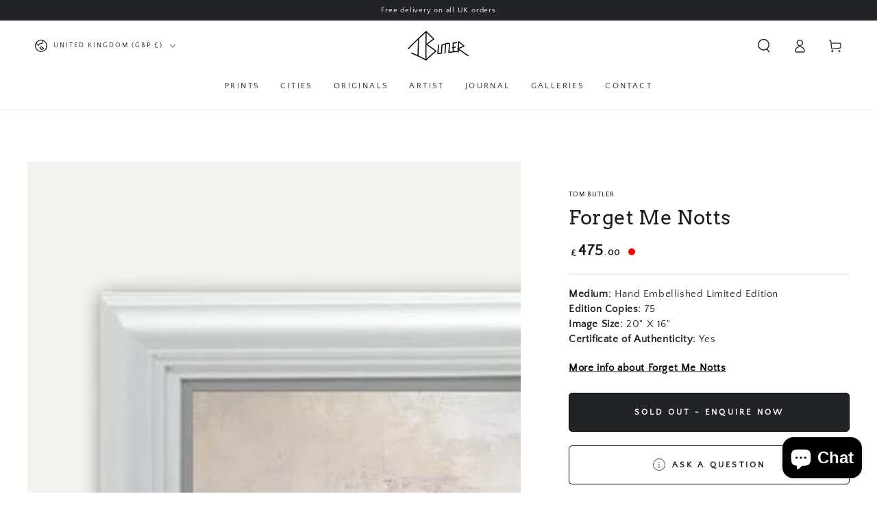

--- FILE ---
content_type: text/css
request_url: https://www.tombutlerartist.com/cdn/shop/t/37/assets/section-tab-collage.css?v=117337491923392099841738943996
body_size: 394
content:
.tab-collage{row-gap:3rem;color:rgb(var(--color-foreground));background:var(--gradient-background);background-color:rgb(var(--color-background));--color-heading: rgb(var(--color-foreground))}.tab-collage__left{display:flex;flex-direction:column;align-items:center;justify-content:flex-start;row-gap:2rem;padding:3rem 1.5rem}.tab-collage__right{position:relative}@media screen and (min-width: 750px){.tab-collage{background-color:transparent}.tab-collage__grid--reverse{flex-direction:row-reverse}.tab-collage__left{padding:0;row-gap:5rem;background:var(--gradient-background);background-color:rgb(var(--color-background))}.tab-collage__left.middle{justify-content:center}.tab-collage__left.bottom{justify-content:flex-end}.tab-collage__content{padding-top:5rem}.tab-collage__bottom{padding-bottom:5rem}}.tab-collage__content{width:100%;display:flex;flex-direction:column;row-gap:.5rem;list-style:none}.tab-collage__bottom{width:100%}@media screen and (max-width: 749px){.tab-collage__grid-mobile--reverse{flex-direction:column-reverse;row-gap:0}.tab-collage__grid-mobile--reverse .tab-collage__left{padding-bottom:3rem}.tab-collage__content,.tab-collage__bottom{padding:0}.tab-collage__bottom.mobile-center .button{min-width:60%}}@media screen and (max-width: 480px){.tab-collage__bottom .button{width:100%}}.tab-collage__heading{display:inline-block;margin:0;cursor:pointer;opacity:.3;transition:opacity var(--duration-default) ease}.tab-collage__heading.is-active{opacity:1}.tab-collage__desc{display:none;line-height:calc(1 + .6 / var(--font-body-scale))}.tab-collage__heading.is-active+.tab-collage__desc,.tab-collage__desc.is-active{display:block}.tab-collage__card{display:block;position:absolute;visibility:hidden;opacity:0;width:100%;height:100%;top:0;left:0}.tab-collage__card.is-active{position:relative;visibility:visible;opacity:1}.tab-collage__card .media-wrapper{width:100%;height:100%}.tab-collage__card .deferred-media__poster{display:flex;align-items:center;justify-content:center}.tab-collage__card .media{width:100%}.tab-collage__card .media--adapt.media--placeholder{height:100%;min-height:30rem}.tab-collage__desc p{margin:0}.tab-collage__desc :last-child:is(.button){margin-top:3rem}@media screen and (min-width: 750px){.tab-collage__desc div{min-height:9rem}}.tab-collage-video__modal{box-sizing:border-box;opacity:0;position:fixed;visibility:hidden;z-index:-1;margin:0 auto;top:0;left:0;overflow:auto;width:100%;background-color:rgba(var(--color-base-text),.2);height:100%}.tab-collage-video__modal[open]{opacity:1;visibility:visible;z-index:101}.tab-collage-video__modal-content{background-color:rgb(var(--color-base-background));overflow:auto;height:100%;margin:0;width:100%;position:absolute;padding:0}.tab-collage-video__modal-toggle{background-color:rgb(var(--color-base-background));border:.1rem solid rgb(var(--color-border));border-radius:50%;color:rgb(var(--color-base-text));display:flex;align-items:center;justify-content:center;cursor:pointer;position:fixed;padding:1.2rem;z-index:2;top:2rem;right:.5rem;width:4.4rem;height:4.4rem;margin:0 0 0 auto}@media screen and (min-width: 750px){.tab-collage-video__modal-toggle{right:4.8rem;top:3.5rem}}@media screen and (min-width: 990px){.tab-collage-video__modal-toggle{right:4.3rem;top:3rem}}.tab-collage-video__modal-toggle .icon{width:1.5rem;height:1.5rem;transition:transform var(--duration-default) ease}@media screen and (hover: hover){.tab-collage-video__modal-toggle:hover .icon{transform:scale(.8) rotate(90deg)}}.tab-collage__card .deferred-media video,.tab-collage__card .deferred-media iframe{width:100%;height:100%;position:absolute;border:0;top:0;left:0}.tab-collage__card .deferred-media[loading] .deferred-media__poster-button{visibility:hidden}.tab-collage__card .deferred-media[loaded]>.deferred-media__poster{display:block;visibility:hidden}.deferred-media.media-fit-cover video{object-fit:cover}.tab-collage[data-accordion] .tab-collage__heading{display:flex;align-items:center;justify-content:space-between;padding-top:1.2rem;padding-bottom:1.2rem;opacity:1}.tab-collage[data-accordion] .tab-collage__item:first-child .tab-collage__heading{padding-top:0}.tab-collage[data-accordion] .tab-collage__item:last-child .tab-collage__heading:not(.is-active){padding-bottom:0}.tab-collage[data-accordion] .tab-collage__item:last-child .tab-collage__heading.is-active+.tab-collage__desc{padding-bottom:0}.tab-collage[data-accordion] .tab-collage__heading .icon{pointer-events:none;width:1rem;height:1rem;margin-inline-end:1.5rem}.tab-collage[data-accordion] .tab-collage__heading.is-active .icon{transform:scaleY(-1)}.tab-collage[data-accordion] .tab-collage__item+.tab-collage__item{border-top:.1rem solid rgb(var(--color-border))}.tab-collage[data-accordion] .tab-collage__content{row-gap:0}.tab-collage[data-accordion] .tab-collage__desc{padding:.8rem 1rem 2.8rem}.tab-collage[data-accordion] .tab-collage__desc :last-child:is(.button){margin-top:1.2rem}
/*# sourceMappingURL=/cdn/shop/t/37/assets/section-tab-collage.css.map?v=117337491923392099841738943996 */


--- FILE ---
content_type: text/javascript
request_url: https://www.tombutlerartist.com/cdn/shop/t/37/assets/algolia_autocomplete_suggestions_plugin.js?v=48125931120806110351738943996
body_size: -478
content:
(async function(algolia){"use strict";const createQuerySuggestionsPlugin=algolia.externals.createQuerySuggestionsPlugin,{config,suggestionsTemplate}=algolia,index_suffix=await config.index_suffix;algolia.querySuggestionsPlugin=createQuerySuggestionsPlugin({searchClient:algolia.searchClient,indexName:config.query_suggestions_index_name,getSearchParams(){return{hitsPerPage:config.suggestions_autocomplete_hits_per_page}},transformSource({source}){return{...source,getItemUrl({item}){return`${window.Shopify.routes.root}search?q=${encodeURIComponent(item.query)}`},templates:{...source.templates,item(params){const{item,html,components}=params;return suggestionsTemplate({item,html,components})}}}}})})(window.algoliaShopify);
//# sourceMappingURL=/cdn/shop/t/37/assets/algolia_autocomplete_suggestions_plugin.js.map?v=48125931120806110351738943996


--- FILE ---
content_type: text/javascript
request_url: https://www.tombutlerartist.com/cdn/shop/t/37/assets/algolia_config.js?v=51138653068009242451738943996
body_size: 27
content:
window.algoliaShopify={},algoliaShopify.config={app_id:"730JBO3PHO",search_api_key:"1e66006d3583854cee86e8169cd1a22e",index_prefix:"shopify_",index_products:!0,index_collections:!0,index_articles:!1,index_pages:!1,sort_orders:[{key:"recently_ordered_count",title:"Popularity",desc:{active:!0,title:"Most popular"}},{key:"price",title:"Price",asc:{active:!1,title:"Cheapest first"}},{key:"price_ratio",title:"Price ratio",asc:{active:!1,title:"Highest discount first"}},{key:"published_at",title:"Publication date",desc:{active:!1,title:"Newest first"}},{key:"published_at",title:"Publication date",asc:{active:!1,title:"Oldest first"}},{key:"vendor",title:"Vendor",desc:{active:!1,title:"Vendor Z-A"}},{key:"vendor",title:"Vendor",asc:{active:!1,title:"Vendor"}},{key:"inventory_quantity",title:"Inventory quantity",desc:{active:!1,title:"Most available"}},{key:"grams",title:"Weight",desc:{active:!1,title:"Heaviest first"}},{key:"grams",title:"Weight",asc:{active:!1,title:"Lightest first"}},{key:"title",title:"Name",desc:{active:!1,title:"Name Z-A"}},{key:"price",title:"Price",desc:{active:!1,title:"Most expensive first"}},{key:"title",title:"Name",asc:{active:!1,title:"Name"}}],facets:[{name:"price",title:"Price",enabled:!0,type:"slider",available_types:["slider"]},{name:"price_range",title:"Price range",enabled:!0,type:"disjunctive",available_types:["disjunctive"]},{name:"vendor",title:"Vendor",enabled:!0,type:"conjunctive",available_types:["menu","conjunctive","disjunctive"]},{name:"product_type",title:"Type",enabled:!0,type:"conjunctive",available_types:["menu","conjunctive","disjunctive"]},{name:"tags",title:"Tags",enabled:!0,type:"conjunctive",available_types:["menu","conjunctive","disjunctive"]}],autocomplete_see_all:!1,colors:{main:"#158EC2",secondary:"#888",highlight:"#158EC2"},autocomplete_enabled:!0,autocomplete_debug:!1,input_selector:'form[action="/search"] input[type="text"], form[action="/search"] input[type="search"]',products_autocomplete_hits_per_page:8,collections_autocomplete_hits_per_page:2,articles_autocomplete_hits_per_page:2,pages_autocomplete_hits_per_page:2,instant_search_enabled:!0,instant_search_enabled_on_collection:!1,results_selector:".main-content",products_full_results_hits_per_page:12,collections_full_results_hits_per_page:10,show_products:!1,analytics_enabled:!1,usertoken_with_cookies:"disabled",collection_id_indexing:!1,collection_id_query_rules:!1,collection_search_feature_enabled:!1,collection_css_selector:".main-content",collection_facets:null,collection_sort_orders:null,stock_policy:"allow",billed_by_shopify:!1,billing_paused_at:null,billing_paused_reason:null,autocomplete_query_suggestions:!1,query_suggestions_index_name:"",suggestions_autocomplete_hits_per_page:2,locations_inventory_enabled:!1,markets_indexing_enabled:!1,markets_mapping:[],markets_available:[],markets_webhooks:{product_incremental_sync:"",product_feeds:[]},dynamic_selector:!1,store_currency:"GBP",restart_index_enabled:!1};
//# sourceMappingURL=/cdn/shop/t/37/assets/algolia_config.js.map?v=51138653068009242451738943996


--- FILE ---
content_type: text/javascript
request_url: https://www.tombutlerartist.com/cdn/shop/t/37/assets/algolia_autocomplete_articles_plugin.js?v=101195677639839551651738943996
body_size: -341
content:
(async function(algolia){"use strict";const getAlgoliaResults=algolia.externals.getAlgoliaResults,{config,translations,headerTemplate,articlesTemplate}=algolia,index_suffix=await config.index_suffix;algolia.articlesPlugin={getSources({query}){return[{sourceId:"articles",getItems(){return getAlgoliaResults({searchClient:algolia.searchClient,queries:[{indexName:config.index_prefix+"articles",query,params:{hitsPerPage:config.articles_autocomplete_hits_per_page,clickAnalytics:config.analytics_enabled}}]})},templates:{header({html,state}){const resource=translations.articles;return headerTemplate({html,state},resource)},item({item,html,components}){const itemLink=`${window.Shopify.routes.root}blogs/${item.blog.handle}/${item.handle}`;return articlesTemplate({item,html,components},itemLink)}}}]}}})(window.algoliaShopify);
//# sourceMappingURL=/cdn/shop/t/37/assets/algolia_autocomplete_articles_plugin.js.map?v=101195677639839551651738943996


--- FILE ---
content_type: text/javascript
request_url: https://www.tombutlerartist.com/cdn/shop/t/37/assets/algolia_autocomplete_pages_plugin.js?v=124275483031718641211738943996
body_size: -198
content:
(async function(algolia){"use strict";const getAlgoliaResults=algolia.externals.getAlgoliaResults,{config,translations,headerTemplate,pagesTemplate}=algolia,index_suffix=await config.index_suffix;algolia.pagesPlugin={getSources({query}){return[{sourceId:"pages",getItems(){return getAlgoliaResults({searchClient:algolia.searchClient,queries:[{indexName:config.index_prefix+"pages",query,params:{hitsPerPage:config.pages_autocomplete_hits_per_page,clickAnalytics:config.analytics_enabled}}]})},templates:{header({html,state}){const resource=translations.pages;return headerTemplate({html,state},resource)},item({item,html,components}){const itemLink=`${window.Shopify.routes.root}pages/${item.handle}`;return pagesTemplate({item,html,components},itemLink)}}}]}}})(window.algoliaShopify);
//# sourceMappingURL=/cdn/shop/t/37/assets/algolia_autocomplete_pages_plugin.js.map?v=124275483031718641211738943996
